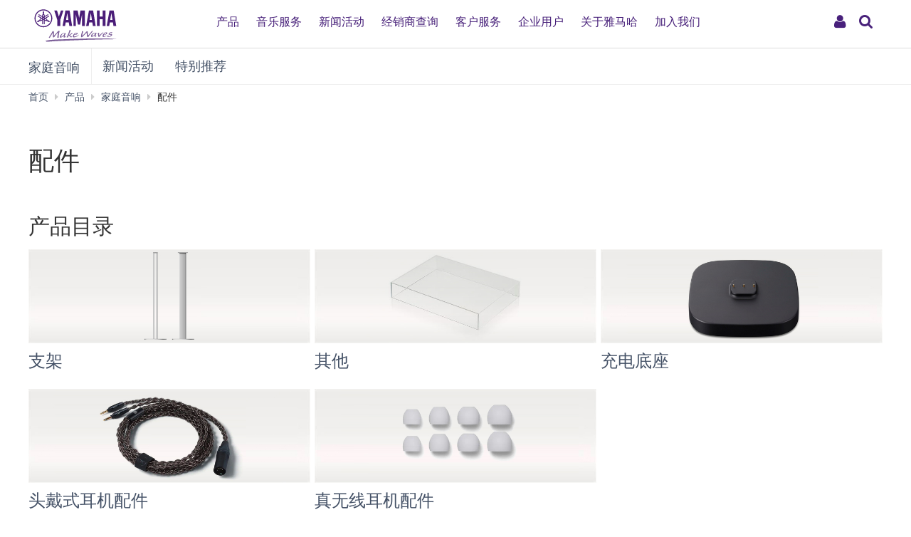

--- FILE ---
content_type: text/html; charset=utf-8
request_url: https://www.yamaha.com.cn/products/audio-visual/accessories
body_size: 8149
content:
<!DOCTYPE html>
<html>
<head>
	
  <meta http-equiv="Content-Type" content="text/html; charset=utf-8">
  <meta name="viewport" content="width=device-width,initial-scale=1">
  <meta name="baidu-site-verification" content="94sFybotkn" />
  <meta name="applicable-device" content="pc,mobile">
  <!--==== << Begin Open Graph Protocol >> ==============-->
  <title>雅马哈家庭音响配件-雅马哈(Yamaha)中国</title>
  <meta name="Description" content="雅马哈家庭音响配件含支架及麦克风等." xml:lang="zh-CN" lang="zh-CN" />
  <meta name="Keywords" content="雅马哈,YAMAHA,乐器,音响,钢琴,电子钢琴,电子琴,音乐教育,家庭音响,家庭影院,专业音响,鼓,吉他,合成器,管乐器,弦乐器,打击乐器,半导体,会议系统" xml:lang="zh-CN" lang="zh-CN" />
  <link rel="stylesheet" media="all" href="/assets/application_newyamaha-2b91c596421c025bcfd487b821d93a105e6c53e57175be53cf0b3ceffc4c7f72.css" />
  <script src="/assets/application_newyamaha-7643b03c86af25909912b3639f0527b9b0e962721e1c3eab794edf5a55070a7c.js"></script>
  <meta name="csrf-param" content="authenticity_token" />
<meta name="csrf-token" content="muP0Y2cBXwfzNkywNirCPZyhWMsXwQHYmkrGABQpBZOXS0U2J0nLZiQe4HGyuzaUp41AqVXJWINMODuy8M0oJw==" />
  <link rel="shortcut icon" type="image/x-icon" href="/favicon.ico" />
  

  <!-- 新增头部样式 -->
  <link rel="stylesheet" href="https://www.yamaha.com.cn/common/css/header-ui.css">
  <link rel="stylesheet" href="https://www.yamaha.com.cn/common/css/header-style.css?fkcache=1990">

  <!-- 新增头部js -->
  <script src="https://www.yamaha.com.cn/common/js/header-ui.js"></script>

  <!-- 新增百度统计代码 -->
  <script>
  var _hmt = _hmt || [];
  (function() {
    var hm = document.createElement("script");
    hm.src = "https://hm.baidu.com/hm.js?cfbdaf85c6b1409d9736c050f897c46e";
    var s = document.getElementsByTagName("script")[0];
    s.parentNode.insertBefore(hm, s);
  })();
  </script>


  <!-- Google Tag Manager -->
  <script>(function(w,d,s,l,i){w[l]=w[l]||[];w[l].push({'gtm.start':
  new Date().getTime(),event:'gtm.js'});var f=d.getElementsByTagName(s)[0],
  j=d.createElement(s),dl=l!='dataLayer'?'&l='+l:'';j.async=true;j.src=
  'https://www.googletagmanager.com/gtm.js?id='+i+dl;f.parentNode.insertBefore(j,f);
  })(window,document,'script','dataLayer','GTM-MZTFQZG');</script>
  <!-- End Google Tag Manager -->
</head>

<body>
  <header class="header-mobile" id="page-header">
      <div class="brand-logo"><a class="inline-block" href="/"><img src="https://www.yamaha.com.cn/common/images/yamaha_purple.svg?fkwc=199" alt="YAMAHA"></a></div>
      <nav role="navigation">
          <div class="container-fluid">
              <span class="gweb2">
                  <a href="/app/public/user/login" rel="nofollow"><button class="ui-header-myaccount collapsed" type="button" data-toggle="collapse" data-target="#myaccount_navigation" aria-controls="myaccount_navigation" aria-expanded="false"><i class="fa fa-fw fa-user" title="My Account" aria-hidden="true"></i>
                      <span class="sr-only">My Account</span>
                  </button>
                  </a>
                  <button class="collapsed visible-xs visible-sm" type="button" data-toggle="collapse" data-target=".navbar-collapse-mobile" aria-controls="global-navigation" aria-expanded="false">
                      <span class="fa fa-fw fa-bars fa-close" title="global navigation" aria-hidden="true"></span>

                      <span class="sr-only">global navigation</span>
                  </button>
              </span>
          </div>
          <div class="menu-bar">
              <div class="container">
                  <ul class="nav navbar-nav navbar-left">
                      <li class="has-dropdown mega-dropdown menu-list"> <a href="/products" class="dropdown-toggle link-hover" data-hover="portfolio">产品</a>
                          <ul class="dropdown-menu mega-dropdown-menu">
                              <li>
                                  <div class="container">
                                      <ul class="menu-inner">
                                          <li class="dmenu">
                                              <div class="dmenu_li">
                                                  <ul>
                                                      <style>
                                                          header#page-header ul.dropdown-menu li a{

                                                              font-weight: 400;}
                                                          }
                                                      </style>
                                                      <li><a href="/products/musical-instruments/pianos/index.html">钢琴</a></li>
                                                      <li><a href="/products/musical-instruments/keyboards/index.html">电子键盘</a></li>
                                                      <li><a href="/products/musical-instruments/guitars/index.html">吉他、贝斯和音箱</a></li>
                                                      <li><a href="/products/musical-instruments/drums/index.html">鼓乐器</a></li>
                                                      <li><a href="/products/musical-instruments/winds/index.html">管乐器 · 吹奏乐器</a></li>
                                                      <li><a href="/products/strings">弦乐器</a></li>
                                                      <li><a href="/products/musical-instruments/percussions/index.html">打击乐器</a></li>
                                                      <li><a href="/products/music-production/index.html">合成器及音乐制作产品</a></li>
                                                      <li><a href="/products/audio-visual/index.html">家庭音响</a></li>
                                                      <li><a href="/products/proaudio/index.html">专业音响</a></li>
                                                      <li><a href="/products/it/index.html">会议系统</a></li>
      <li><a href="/support/personal/download/app_list/index.html">App应用程序</a></li>
      <li><a href="/products/golf/ ">高尔夫</a></li>
      <li><a href="/automotive_sound/">车载音响</a></li>

                                                  </ul>
                                              </div>
                                          </li>
                                      </ul>
                                  </div>
                              </li>
                          </ul>
                      </li>
                      <li class="has-dropdown mega-dropdown menu-list"> <a class="dropdown-toggle link-hover" href="/music_education/index.html" data-hover="portfolio">音乐服务</a></li>
                      <li class="has-dropdown mega-dropdown menu-list"> <a class="dropdown-toggle link-hover" href="/news_events.html" data-hover="portfolio">新闻活动</a></li>
                      <li class="has-dropdown mega-dropdown menu-list"> <a href="/shops/top" class="dropdown-toggle link-hover" data-hover="portfolio">经销商查询</a></li>
                      <li class="has-dropdown mega-dropdown menu-list"> <a href="/support/personal/index.html" class="dropdown-toggle link-hover" data-hover="portfolio">客户服务</a></li>
                      <li class="has-dropdown mega-dropdown menu-list"> <a href="/supports/corporate_index.html" class="dropdown-toggle link-hover" data-hover="portfolio">企业用户</a></li>
                      <li class="has-dropdown mega-dropdown menu-list"> <a class="dropdown-toggle link-hover" href="/about_yamaha/index.html" data-hover="portfolio">关于雅马哈</a></li>
                      <li class="has-dropdown mega-dropdown menu-list"> <a class="dropdown-toggle link-hover" href="/about_yamaha/yamaha_china/joinus/" data-hover="portfolio">加入我们</a></li>
                  </ul>
              </div>
          </div>
          <div class="mobile-nav-dropdown navbar-collapse-mobile collapase mobile-item visible-xs visible-sm collapse" aria-expanded="false" style="height: 0px;">
              <ul class="navbar-nav navbar-menu">
                  <li class="navbar-menu-item"><span class="fa fa-fw fa-close" data-toggle="collapse" data-target=".navbar-collapse-mobile" aria-controls="global-navigation" aria-expanded="false"></span></li>
                  <li class="navbar-menu-item list-menu"><a class="navbar-menu-link" href="#" role="button">产品<span class="fa fa-chevron-right visible-xs visible-sm pull-right"></span></a>
                      <ul class="navbar-submenu" role="menu">
                          <li class="navbar-back navbar-menu-item col-xs-12">
                              <p class="text-uppercase"><span class="fa fa-chevron-left pull-left navbar-back-button" role="button"></span><span class="fa fa-fw fa-close" role="button" data-toggle="collapse" data-target=".navbar-collapse-mobile" aria-controls="global-navigation" aria-expanded="false"></span></p>
                              <p class="nav-title">产品</p>
                          </li>
                          <li class="navbar-menu-item col-xs-12"><a href="/products/musical-instruments/pianos/index.html" class="link text-capitalize">钢琴</a></li>
                          <li class="navbar-menu-item col-xs-12"><a href="/products/musical-instruments/keyboards/index.html" class="link text-capitalize">电子键盘</a></li>
                          <li class="navbar-menu-item col-xs-12"><a href="/products/musical-instruments/guitars/index.html" class="link text-capitalize">吉他、贝斯和音箱</a></li>
                          <li class="navbar-menu-item col-xs-12"><a href="/products/musical-instruments/drums/index.html" class="link text-capitalize">鼓乐器</a></li>
                          <li class="navbar-menu-item col-xs-12"><a href="/products/musical-instruments/winds/index.html" class="link text-capitalize">管乐器 · 吹奏乐器</a></li>
                          <li class="navbar-menu-item col-xs-12"><a href="/products/strings" class="link text-capitalize">弦乐器</a></li>
                          <li class="navbar-menu-item col-xs-12"><a href="/products/musical-instruments/percussions/index.html" class="link text-capitalize">打击乐器</a></li>
                          <li class="navbar-menu-item col-xs-12"><a href="/products/music-production/index.html" class="link text-capitalize">合成器及音乐制作产品</a></li>
                          <li class="navbar-menu-item col-xs-12"><a href="/products/audio-visual/index.html" class="link text-capitalize">家庭音响</a></li>
                          <li class="navbar-menu-item col-xs-12"><a href="/products/proaudio/index.html" class="link text-capitalize">专业音响</a></li>
                          <li class="navbar-menu-item col-xs-12"><a href="/products/it/index.html" class="link text-capitalize">会议系统</a></li>
                          <li class="navbar-menu-item col-xs-12"><a href="/support/personal/download/app_list/index.html" class="link text-capitalize">App应用程序</a></li>
                          <li class="navbar-menu-item col-xs-12"><a href="/products/golf/" class="link text-capitalize">高尔夫</a></li>
                          <li class="navbar-menu-item col-xs-12"><a href="/automotive_sound/" class="link text-capitalize">车载音响</a></li>
                      </ul>
                  </li>
                  <li class="navbar-menu-item col-xs-12"><a class="link text-capitalize" href="/music_education/index.html">音乐服务</a></li>
                  <li class="navbar-menu-item col-xs-12"><a class="link text-capitalize" href="/news_events.html">新闻活动</a></li>
                  <li class="navbar-menu-item col-xs-12"><a href="/shops/top" class="link text-capitalize">经销商查询</a></li>
                  <li class="navbar-menu-item col-xs-12"><a href="/support/personal/index.html" class="link text-capitalize">客户服务</a></li>
                  <li class="navbar-menu-item col-xs-12"><a href="/supports/corporate_index.html" class="link text-capitalize">企业用户</a></li>
                  <li class="navbar-menu-item col-xs-12"><a class="link text-capitalize" href="/about_yamaha/index.html">关于雅马哈</a></li>
                  <li class="navbar-menu-item col-xs-12"><a class="link text-capitalize" href="/about_yamaha/yamaha_china/joinus/">加入我们</a></li>

              </ul>
          </div>


      </nav>
      <form class="container-fluid" id="search-form" action="/search.html" method="get" role="search">
          <div class="collapse width" id="search-input">
              <input class="form-control" id="site-search" type="text" name="query" value="">
              <label class="sr-only" for="site-search">Search this site</label>
              <button type="submit">
                  <i class="fa fa-search" title="send" aria-hidden="true"></i>
                  <span class="sr-only">发送</span>
              </button>
          </div>
          <button class="collapsed" type="button" data-toggle="collapse" data-target="#search-input" aria-controls="search-input" aria-expanded="false">
              <i class="fa fa-search" title="search this site" aria-hidden="true"></i>
              <span class="sr-only">搜索</span>
          </button>
      </form>
  </header>

  <script type="text/javascript">
    $(function(){
        $('img:not([alt])').attr("alt", "配件");
    })
</script>

<main>
  <nav class="navbar navbar-category navbar-static-top" data-id="45203">
    <div class="container-fluid">
      <div class="navbar-header">
        <a href="/products/audio-visual" class="webfont navbar-brand">家庭音响</a><button class="navbar-toggle collapsed" type="button" data-toggle="collapse" data-target="#category-menu" aria-expanded="false">
        <span class="sr-only">Toggle navigation</span>
        <span class="fa fa-fw fa-plus-square" aria-hidden="true"></span>
        <span class="fa fa-fw fa-minus-square" aria-hidden="true"></span>
      </button>
    </div>
    <div class="collapse navbar-collapse" id="category-menu">
      <ul class="nav navbar-nav">
        <!-- /news_events/list_cpzx.html?utf8=✓&category=18 -->
        <li><a href="/news_events/list_cpzx.html?utf8=✓&category=19">新闻活动</a></li>
        <li><a href="/products/special_recommend?category_id=3">特别推荐</a></li>
      </ul>
    </div>
  </div>
</nav>

<div class="header-banner-images" data-id="145183">
  <div class="container-fluid full-width">
    <div class="carousel slide" id="carousel-145183" data-ride="carousel" style="touch-action: pan-y; user-select: none; -webkit-user-drag: none; -webkit-tap-highlight-color: rgba(0, 0, 0, 0);">
      <div class="carousel-inner">
        <div class="item active">
          
          <!--  -->
          <!-- <img class="img-responsive" src="/en/files/Musical_Instruments_H.jpg" alt="Music Production Tools"> -->
        </div>
      </div>


    </div>
  </div>
</div>
<div class="container-fluid">
  <ol class="breadcrumb hidden-xs" vocab="http://schema.org/" typeof="BreadcrumbList">
    <li property="itemListElement" typeof="ListItem"><a href="/" property="item" typeof="WebPage"><span property="name">首页</span></a></li>
    <li property="itemListElement" typeof="ListItem"><a href="/products" property="item" typeof="WebPage"><span property="name">产品</span></a></li>
    <li property="itemListElement" typeof="ListItem"><a href="/products/audio-visual/" property="item" typeof="WebPage"><span property="name">家庭音响</span></a></li>
    <li property="itemListElement" typeof="ListItem" ><span property="name">配件</span></li>
  </ol>
</div>
<!--============================== BEGIN: COMPONENT ==============================-->
<div id="d242886" class="heading-h1">
  <div class="container-fluid sales-information">
    <h1>配件
</h1>
  </div>
</div>



<div>
	
</div>

<div class="lineup-heading" id="d366070">
  <div class="container-fluid">
    <h2>产品目录</h2>
    <div class="clearfix"></div>
  </div>
</div>

<div class="container-fluid">
  <div class="row grid">
      <div class="col-xs-12 col-sm-4 menu-page" data-id="656161">
        <a href="/products/audio-visual/accessories/bracketaccessories" class="display-block">
          <img src="/system/product_category/image/337/__.jpg" alt="支架" border="0" class="img-responsive">
          <h3>
            <span>支架</span>
          </h3>
          <p></p>
        </a>
      </div>
      <div class="col-xs-12 col-sm-4 menu-page" data-id="656161">
        <a href="/products/audio-visual/accessories/accessories_else" class="display-block">
          <img src="/system/product_category/image/653/%E6%9C%AA%E6%A0%87%E9%A2%98-1.jpg" alt="其他" border="0" class="img-responsive">
          <h3>
            <span>其他</span>
          </h3>
          <p></p>
        </a>
      </div>
      <div class="col-xs-12 col-sm-4 menu-page" data-id="656161">
        <a href="/products/audio-visual/accessories/chargingbase" class="display-block">
          <img src="/system/product_category/image/718/charging_base.jpg" alt="充电底座" border="0" class="img-responsive">
          <h3>
            <span>充电底座</span>
          </h3>
          <p></p>
        </a>
      </div>
      <div class="col-xs-12 col-sm-4 menu-page" data-id="656161">
        <a href="/products/audio-visual/accessories/headphones_accessory" class="display-block">
          <img src="/system/product_category/image/719/headphones_accessory.jpg" alt="头戴式耳机配件" border="0" class="img-responsive">
          <h3>
            <span>头戴式耳机配件</span>
          </h3>
          <p></p>
        </a>
      </div>
      <div class="col-xs-12 col-sm-4 menu-page" data-id="656161">
        <a href="/products/audio-visual/accessories/truly_wireless_accessory" class="display-block">
          <img src="/system/product_category/image/727/%E6%9C%AA%E6%A0%87%E9%A2%98-2.jpg" alt="真无线耳机配件" border="0" class="img-responsive">
          <h3>
            <span>真无线耳机配件</span>
          </h3>
          <p></p>
        </a>
      </div>

  </div>
</div>

<div>
  
</div>


<div class="container-fluid">
  <div class="row grid">
    
  </div>
</div>

<!-- <div class="lineup-heading" id="d366070">
  <div class="container-fluid">
    <h2>新品推荐</h2>
    <div class="clearfix"></div>
  </div>
</div>


<div class="container-fluid">
  <div class="row grid">
    <div class="col-xs-12 col-sm-4 menu-page" data-id="656161">
      <a href="/products/show/3202" class="display-block"><img class="img-responsive" src="/system/product_image/image/12224/thumb_YH4000_earpad_fab286302dbdbfa75e360d5b628efd52.jpg" alt="" />
        <div class="sales-information">
          <h3>
            <span class="product-name">HEP-5000LS</span>
            <small class="label label-new">新品</small>
          </h3>
        </div>
        <p >建议零售价: 1,680元</p>
        <p>YH-4000皮革与麂皮混合材质耳垫</p>
      </a>
    </div>
    <div class="col-xs-12 col-sm-4 menu-page" data-id="656161">
      <a href="/products/show/3106" class="display-block"><img class="img-responsive" src="/system/product_image/image/11885/thumb_CCS5000_case1_51efb88dcec5ece0720866f4f9f7b2b3.jpg" alt="" />
        <div class="sales-information">
          <h3>
            <span class="product-name">CCS-5000</span>
            <small class="label label-new">新品</small>
          </h3>
        </div>
        <p >建议零售价: 1,200元</p>
        <p>YH-5000SE、YH-4000和YH-C3000专用耳机便携包。</p>
      </a>
    </div>
    <div class="col-xs-12 col-sm-4 menu-page" data-id="656161">
      <a href="/products/show/2938" class="display-block"><img class="img-responsive" src="/system/product_image/image/10935/thumb_SPS800fr_3415d2245bbe8afd3f422c5ab8e8ce3c.jpeg" alt="" />
        <div class="sales-information">
          <h3>
            <span class="product-name">SPS-800A</span>
            <small class="label label-new">新品</small>
          </h3>
        </div>
        <p >建议零售价: 5,000元（只）</p>
        <p>专为NS-800A和NS-600A设计搭配使用，可提供更好的音箱放置方式，以展现其纯净的音乐。</p>
      </a>
    </div>
  </div>
</div> -->

<!--============================== / END: COMPONENT ==============================-->
<div class="container-fluid">
  <ol class="breadcrumb hidden-xs" vocab="http://schema.org/" typeof="BreadcrumbList">
    <li property="itemListElement" typeof="ListItem"><a href="/" property="item" typeof="WebPage"><span property="name">首页</span></a></li>
    <li property="itemListElement" typeof="ListItem"><a href="/products" property="item" typeof="WebPage"><span property="name">产品</span></a></li>
    <li property="itemListElement" typeof="ListItem"><a href="/products/audio-visual/" property="item" typeof="WebPage"><span property="name">家庭音响</span></a></li>
    <li property="itemListElement" typeof="ListItem" ><span property="name">配件</span></li>
  </ol>
</div>
</main>

  <!-- Start CT -->
  <div id="wrap-to-page-top">
    <div class="to-page-top">
      <a class="btn btn-lg btn-inverse btn-rounded btn-square" href="#top" data-toggle="tooltip" data-placement="top" title="Page Top" rel="nofollow">
        <i class="fa fa-fw fa-chevron-up" aria-hidden="true"></i>
      </a>
    </div>
  </div>

  <div class="modal fade" id="enlarge-image-modal" tabindex="-1" role="dialog">
    <div class="modal-dialog modal-fluid" role="document">
      <div class="modal-content">
        <div class="modal-body">
          <div class="clearfix">
            <button class="close" type="button" data-dismiss="modal" aria-label="Close">
              <span aria-hidden="true">&times;</span>
            </button>
          </div>
          <div class="modal-image-box">
            <div class="spinner text-center">
              <span class="fa fa-fw fa-pulse fa-3x fa-spinner"></span>
            </div>
            <div class="panzoom-control">
              <ul class="list-unstyled">
                <li>
                  <a class="btn btn-lg btn-primary panzoom-zoom-plus">
                    <span class="fa fa-fw fa-search-plus"></span>
                  </a>
                </li>
                <li>
                  <a class="btn btn-lg btn-primary panzoom-zoom-minus">
                    <span class="fa fa-fw fa-search-minus"></span>
                  </a>
                </li>
              </ul>
            </div>
          </div>
        </div>
      </div>
    </div>
  </div>
  <!-- 底部 -->

  <!-- 新的尾部 -->
<footer class="global-footer" role="contentinfo">
    <div class="footer-banners">
        <div class="container-fluid">
            <div class="row">
                <div class="col-xs-12 col-md-offset-1 col-md-10 col-lg-offset-2 col-lg-8">
                    <div class="row">
                        <div class="col-xs-6 col-sm-3"><a href="https://www.boesendorfer.cn" target="_blank"><img alt="" class="img-responsive" src="/common/images/footer-banner5.png" rel="nofollow"></a></div>
                        <div class="col-xs-6 col-sm-3"><a href="https://www.steinberg-cn.com/" target="_blank"><img alt="" class="img-responsive" src="/common/images/footer-banner6.png" rel="nofollow"></a></div>
                        <div class="col-xs-6 col-sm-3"><a href="https://www.yamaha.com.cn/music_schools.html"><img alt="" class="img-responsive" src="/common/images/footer-banner7.png"></a></div>
                        <!-- <div class="col-xs-6 col-sm-3"><a href="https://www.yamaha.com.cn/keyboard_classroom/index.html" target="_blank"><img alt="" class="img-responsive" src="/common/images/footer-banner8.png"></a></div> -->
                    </div>
                </div>
            </div>
        </div>
    </div>
    <div class="footer-menu-container footer-menu">
        <div class="container-fluid">
            <div class="row">
                <div class="col-xs-12 col-sm-3">
                    <div class="footer-navs">
                        <!-- Start CT -->
                        <h6 class="nav-title">
                            <a href="/products" class="" data-toggle="collapse" data-target="#d45101" aria-expanded="true">产品
                                <div class="icon-right visible-xs">
                                    <span class="fa fa-fw fa-plus-square" aria-hidden="true"></span>
                                    <span class="fa fa-fw fa-minus-square" aria-hidden="true"></span>
                                </div>
                            </a>
                        </h6>
                        <ul class="list-unstyled nav-list collapse" id="d45101" aria-expanded="true" style="">
                            <li>
                                <a href="/products/musical-instruments/pianos/index.html">钢琴
                                    <div class="icon-right visible-xs">
                                        <span class="fa fa-fw fa-angle-right" aria-hidden="true"></span>
                                    </div>
                                </a>
                            </li>
                            <li>
                                <a href="/products/musical-instruments/keyboards/index.html">电子键盘
                                    <div class="icon-right visible-xs">
                                        <span class="fa fa-fw fa-angle-right" aria-hidden="true"></span>
                                    </div>
                                </a>
                            </li>
                            <li>
                                <a href="/products/musical-instruments/guitars/index.html">吉他、贝斯和音箱
                                    <div class="icon-right visible-xs">
                                        <span class="fa fa-fw fa-angle-right" aria-hidden="true"></span>
                                    </div>
                                </a>
                            </li>
                            <li>
                                <a href="/products/musical-instruments/drums/index.html">鼓乐器
                                    <div class="icon-right visible-xs">
                                        <span class="fa fa-fw fa-angle-right" aria-hidden="true"></span>
                                    </div>
                                </a>
                            </li>
                            <li>
                                <a href="/products/musical-instruments/winds/index.html">管乐器 · 吹奏乐器
                                    <div class="icon-right visible-xs">
                                        <span class="fa fa-fw fa-angle-right" aria-hidden="true"></span>
                                    </div>
                                </a>
                            </li>
                            <li>
                                <a href="/products/strings">弦乐器
                                    <div class="icon-right visible-xs">
                                        <span class="fa fa-fw fa-angle-right" aria-hidden="true"></span>
                                    </div>
                                </a>
                            </li>
                            <li>
                                <a href="/products/musical-instruments/percussions/index.html">打击乐器
                                    <div class="icon-right visible-xs">
                                        <span class="fa fa-fw fa-angle-right" aria-hidden="true"></span>
                                    </div>
                                </a>
                            </li>
                            <li>
                                <a href="/products/music-production/index.html">合成器及音乐制作产品
                                    <div class="icon-right visible-xs">
                                        <span class="fa fa-fw fa-angle-right" aria-hidden="true"></span>
                                    </div>
                                </a>
                            </li>
                            <li>
                                <a href="/products/audio-visual/index.html">家庭音响
                                    <div class="icon-right visible-xs">
                                        <span class="fa fa-fw fa-angle-right" aria-hidden="true"></span>
                                    </div>
                                </a>
                            </li>
                            <li>
                                <a href="https://www.yamaha.com.cn/pa/">专业音响
                                    <div class="icon-right visible-xs">
                                        <span class="fa fa-fw fa-angle-right" aria-hidden="true"></span>
                                    </div>
                                </a>
                            </li>
                            <li>
                                <a href="/products/it/index.html">会议系统
                                    <div class="icon-right visible-xs">
                                        <span class="fa fa-fw fa-angle-right" aria-hidden="true"></span>
                                    </div>
                                </a>
                            </li>
                            <li>
                                <a href="/support/personal/download/app_list/index.html">App应用程序
                                    <div class="icon-right visible-xs">
                                        <span class="fa fa-fw fa-angle-right" aria-hidden="true"></span>
                                    </div>
                                </a>
                            </li>
                            <li>
                                <a href="/products/golf/">高尔夫
                                    <div class="icon-right visible-xs">
                                        <span class="fa fa-fw fa-angle-right" aria-hidden="true"></span>
                                    </div>
                                </a>
                            </li>
                            <li>
                                <a href="/automotive_sound/">车载音响
                                    <div class="icon-right visible-xs">
                                        <span class="fa fa-fw fa-angle-right" aria-hidden="true"></span>
                                    </div>
                                </a>
                            </li>
                        </ul>
                        <!-- End CT -->
                    </div>
                </div>
                <div class="col-xs-12 col-sm-3">
                    <div class="footer-navs">
                        <!-- Start CT -->
                        <h6 class="nav-title">
                            <a href="/music_education/index.html" class="" data-toggle="collapse" data-target="#d45128" aria-expanded="true">音乐服务
                                <div class="icon-right visible-xs">
                                    <span class="fa fa-fw fa-plus-square" aria-hidden="true"></span>
                                    <span class="fa fa-fw fa-minus-square" aria-hidden="true"></span>
                                </div>
                            </a>
                        </h6>
                        <ul class="list-unstyled nav-list collapse" id="d45128" aria-expanded="true" style="">
                            <li>
                                <a href="/music_schools.html">雅马哈音乐中心
                                    <div class="icon-right visible-xs">
                                        <span class="fa fa-fw fa-angle-right" aria-hidden="true"></span>
                                    </div>
                                </a>
                            </li>
                            <li>
                                <a href="/popular_music_schools.html">雅马哈流行音乐课程
                                    <div class="icon-right visible-xs">
                                        <span class="fa fa-fw fa-angle-right" aria-hidden="true"></span>
                                    </div>
                                </a>
                            </li>
                            <!-- <li>
                                <a href="/communication_centers.html">雅马哈音乐交流中心
                                    <div class="icon-right visible-xs">
                                        <span class="fa fa-fw fa-angle-right" aria-hidden="true"></span>
                                    </div>
                                </a>
                            </li> -->
                            <li>
                                <a href="/pianos.html">雅马哈双排键电子琴教师俱乐部
                                    <div class="icon-right visible-xs">
                                        <span class="fa fa-fw fa-angle-right" aria-hidden="true"></span>
                                    </div>
                                </a>
                            </li>
                            <li>
                                <a href="/keyboard_classrooms/ekbclass/index.html">雅马哈电子键盘专用教室
                                    <div class="icon-right visible-xs">
                                        <span class="fa fa-fw fa-angle-right" aria-hidden="true"></span>
                                    </div>
                                </a>
                            </li>
<!--                             <li>
                                <a href="/keyboard_classroom/index.html">雅马哈电子键盘星教室
                                    <div class="icon-right visible-xs">
                                        <span class="fa fa-fw fa-angle-right" aria-hidden="true"></span>
                                    </div>
                                </a>
                            </li> -->
                        </ul>
                        <!-- End CT -->
                    </div>
                    <div class="footer-navs">
                        <!-- Start CT -->
                        <h6 class="nav-title">
                            <a href="/news_events.html" class="" data-toggle="collapse" data-target="#d45107" aria-expanded="true">新闻活动
                                <div class="icon-right visible-xs">
                                    <span class="fa fa-fw fa-plus-square" aria-hidden="true"></span>
                                    <span class="fa fa-fw fa-minus-square" aria-hidden="true"></span>
                                </div>
                            </a>
                        </h6>
                        <ul class="list-unstyled nav-list collapse" id="d45107" aria-expanded="true" style="">
                            <li>
                                <a href="/news_events.html">新闻活动首页
                                    <div class="icon-right visible-xs">
                                        <span class="fa fa-fw fa-angle-right" aria-hidden="true"></span>
                                    </div>
                                </a>
                            </li>
                        </ul>
                        <!-- End CT -->
                    </div>
                    <div class="footer-navs">
                        <!-- Start CT -->
                        <h6 class="nav-title">
                            <a href="/shops/top" class="" data-toggle="collapse" data-target="#d395921" aria-expanded="true">经销商查询</a>
                        </h6>
                        <ul class="list-unstyled nav-list collapse" id="d395921" aria-expanded="true" style="">
                            <li>
                                <a href="/shops/top">经销商查询首页</a>
                            </li>
                        </ul>
                        <!-- End CT -->
                    </div>
                </div>
                <div class="col-xs-12 col-sm-3">
                    <div class="footer-navs">
                        <!-- Start CT -->
                        <h6 class="nav-title">
                          <a href="javascript:void(0);" class="" data-toggle="collapse" data-target="#d45102" aria-expanded="true" style="text-decoration:none">客户支持
                              <div class="icon-right visible-xs">
                                  <span class="fa fa-fw fa-plus-square" aria-hidden="true"></span>
                                  <span class="fa fa-fw fa-minus-square" aria-hidden="true"></span>
                              </div>
                            </a>
                        </h6>
                        <ul class="list-unstyled nav-list collapse" id="d45102" aria-expanded="true" style="">
                            <li><a href="https://www.yamaha.com.cn/faq" target="_blank">常见问题（Q&amp;A）<div class="icon-right visible-xs"><span class="fa fa-fw fa-angle-right" aria-hidden="true"></span></div></a></li>

                            <li>
                                <a href="/personals/music_instruments.html">授权服务中心查询
                                    <div class="icon-right visible-xs">
                                        <span class="fa fa-fw fa-angle-right" aria-hidden="true"></span>
                                    </div>
                                </a>
                            </li>
                            <li>
                                <a href="/app/public/register">雅马哈会员系统</a>
                            </li>
                            <li><a href="https://www.yamaha.com.cn/support/personal/maintenance/technician/index.html">雅马哈认证技师<div class="icon-right visible-xs"><span class="fa fa-fw fa-angle-right" aria-hidden="true"></span></div></a></li>
                            <li>
                                <a href="https://www.yamaha.com.cn/support/personal/download/index.html">下载与支持
                                    <div class="icon-right visible-xs">
                                        <span class="fa fa-fw fa-angle-right" aria-hidden="true"></span>
                                    </div>
                                </a>
                            </li>
                            <li>
                                <a href="https://www.yamaha.com.cn/supports/corporate_dealers_index.html">经销商专区
                                    <div class="icon-right visible-xs">
                                        <span class="fa fa-fw fa-angle-right" aria-hidden="true"></span>
                                    </div>
                                </a>
                            </li>
                            <li>
                                <a href="https://www.yamaha.com.cn/app/public/cert/">雅马哈进口钢琴原产地信息查询
                                    <div class="icon-right visible-xs">
                                        <span class="fa fa-fw fa-angle-right" aria-hidden="true"></span>
                                    </div>
                                </a>
                            </li>
                            <!-- <li>
                                <a href="https://www.yamaha.com.cn/supports/corporate_station_index.html">电音维修站专区
                                    <div class="icon-right visible-xs">
                                        <span class="fa fa-fw fa-angle-right" aria-hidden="true"></span>
                                    </div>
                                </a>
                            </li> -->
                        </ul>
                        <!-- End CT -->
                    </div>
                </div>
                <div class="col-xs-12 col-sm-3">
                    <div class="footer-navs">
                        <!-- Start CT -->
                        <h6 class="nav-title">
                            <a href="/about_yamaha/index.html" class="" data-toggle="collapse" data-target="#d45116" aria-expanded="true">关于雅马哈
                                <div class="icon-right visible-xs">
                                    <span class="fa fa-fw fa-plus-square" aria-hidden="true"></span>
                                    <span class="fa fa-fw fa-minus-square" aria-hidden="true"></span>
                                </div>
                            </a>
                        </h6>
                        <ul class="list-unstyled nav-list collapse" id="d45116" aria-expanded="true" style="">
                            <li>
                                <a href="/about_yamaha/yamaha_group/group_overview/index.html">雅马哈集团
                                    <div class="icon-right visible-xs">
                                        <span class="fa fa-fw fa-angle-right" aria-hidden="true"></span>
                                    </div>
                                </a>
                            </li>
                            <li>
                                <a href="/about_yamaha/yamaha_china/company_overview/index.html">雅马哈中国
                                    <div class="icon-right visible-xs">
                                        <span class="fa fa-fw fa-angle-right" aria-hidden="true"></span>
                                    </div>
                                </a>
                            </li>
                        </ul>
                        <!-- End CT -->
                    </div>
                </div>
            </div>
        </div>
    </div>
    <div class="selectors">
        <div class="container-fluid">
            <ul class="list-inline country-selector">
                <li>
                    <a href="http://www.yamaha.com/">Global</a>
                </li>
            </ul>
            <ul class="list-inline language-selector">
            </ul>
        </div>
    </div>
    <div class="footnote">
        <div class="container-fluid">
            <ul class="list-inline pull-left">
                <li><a href="/about_yamaha/yamaha_china/contact/index.html">联系我们</a></li>
                <li><a href="/about_yamaha/yamaha_china/joinus/index.html">在线招聘</a></li>
                <li class="br visible-xs"></li>
                <li><a href="/terms_of_use/index.html" rel="nofollow">使用条款</a></li>
                <li class="last"><a href="/privacy_policy/index.html" rel="nofollow">隐私条款</a></li>
            </ul>
            <span class="pull-right">Copyright© 2021 雅马哈乐器音响（中国）投资有限公司 版权所有 <a style="color: #eee" href="https://beian.miit.gov.cn/" target="_blank" rel="nofollow">沪ICP备05040406号-1</a><a style="color: #eee;" href="http://www.beian.gov.cn/portal/registerSystemInfo?recordcode=31010602003422" target="_blank" rel="nofollow"><img src="https://www.yamaha.com.cn/common/images/gsbs.png" alt="" style="height: 18px; display: inline-block;">沪公网安备
                        31010602003422号</a>
            </span>
        </div>
    </div>
</footer>
  <!-- End CT -->

  <!-- Google Tag Manager (noscript) -->
  <noscript><iframe src="https://www.googletagmanager.com/ns.html?id=GTM-MZTFQZG"
  height="0" width="0" style="display:none;visibility:hidden"></iframe></noscript>
  <!-- End Google Tag Manager (noscript) -->
</body>

</html>
